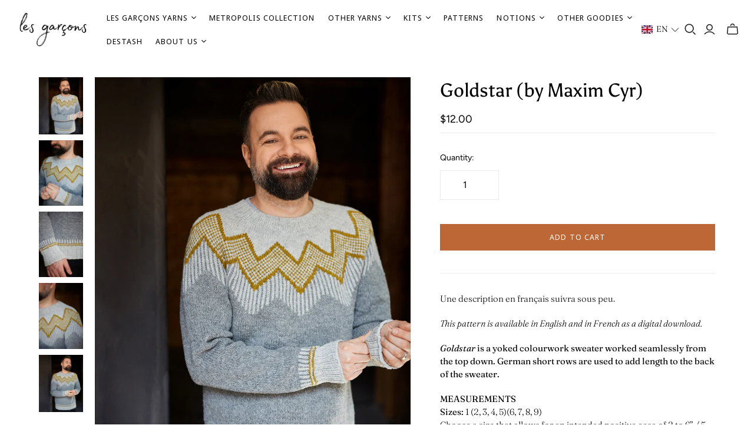

--- FILE ---
content_type: text/javascript; charset=utf-8
request_url: https://boutiquelesgarcons.com/products/goldstar-by-maxim-cyr.js
body_size: 1475
content:
{"id":7803044331733,"title":"Goldstar (by Maxim Cyr)","handle":"goldstar-by-maxim-cyr","description":"\u003cp\u003eUne description en français suivra sous peu.\u003c\/p\u003e\n\u003cp\u003e\u003cem\u003eThis pattern is available in English and in French as a digital download. \u003c\/em\u003e\u003c\/p\u003e\n\u003cp\u003e\u003cstrong\u003e\u003cmeta charset=\"utf-8\"\u003e \u003cem\u003eGoldstar\u003c\/em\u003e\u003cspan\u003e is a yoked colourwork sweater worked seamlessly from the top down. German short rows are used to add length to the back of the sweater.\u003c\/span\u003e\u003c\/strong\u003e\u003c\/p\u003e\n\u003cp\u003e\u003cstrong\u003eMEASUREMENTS\u003cbr\u003e\u003c\/strong\u003e\u003cstrong\u003eSizes: \u003c\/strong\u003e1 (2, 3, 4, 5)(6, 7, 8, 9)\u003cbr\u003e\u003cmeta charset=\"utf-8\"\u003e\u003cspan data-mce-fragment=\"1\"\u003eChoose a size that allows for an intended positive ease of 2 to 6” \/ 5 to 15 cm.\u003c\/span\u003e\u003cbr\u003e\u003c\/p\u003e\n\u003cp\u003e\u003cstrong\u003eFinished chest girth:\u003c\/strong\u003e\u003cbr\u003e\u003cmeta charset=\"utf-8\"\u003e\u003cspan data-mce-fragment=\"1\"\u003e32 (36½, 40½, 44, 47½, 52½, 56½, 60½, 64½)”\u003c\/span\u003e\u003cbr data-mce-fragment=\"1\"\u003e\u003cspan data-mce-fragment=\"1\"\u003e81.5 (92.5, 103, 112, 120.5, 133.5, 143.5, 153.5, 164) cm\u003c\/span\u003e\u003cbr\u003e\u003c\/p\u003e\n\u003cp\u003e\u003cstrong\u003eYARN\u003c\/strong\u003e\u003cbr\u003e\u003cstrong\u003eWeight:\u003c\/strong\u003e \u003cspan data-mce-fragment=\"1\"\u003eWorsted\u003c\/span\u003e\u003cbr\u003e\u003cbr\u003e\u003cmeta charset=\"utf-8\"\u003e\u003cstrong\u003e\u003cmeta charset=\"utf-8\"\u003e \u003cspan data-mce-fragment=\"1\"\u003e❖ \u003c\/span\u003eYarn A (white)\u003c\/strong\u003e\u003cbr data-mce-fragment=\"1\"\u003e\u003cspan data-mce-fragment=\"1\"\u003e295 (324, 356, 392, 431, 474, 521, 573, 630) yd\u003c\/span\u003e\u003cbr data-mce-fragment=\"1\"\u003e\u003cspan data-mce-fragment=\"1\"\u003e270 (296, 326, 358, 394, 433, 476, 524, 576) m\u003c\/span\u003e\u003cbr data-mce-fragment=\"1\"\u003e\u003cspan data-mce-fragment=\"1\"\u003e3 (3, 3, 3, 4, 4, 4, 5, 5) skeins skeins of Tones from Brooklyn Tweed\u003c\/span\u003e\u003cbr\u003e\u003c\/p\u003e\n\u003cp\u003e \u003c\/p\u003e\n\u003cp\u003e\u003cstrong\u003e\u003cmeta charset=\"utf-8\"\u003e \u003cspan data-mce-fragment=\"1\"\u003e❖ Yarn B (yellow)\u003c\/span\u003e\u003c\/strong\u003e\u003cbr\u003e\u003cmeta charset=\"utf-8\"\u003e\u003cspan data-mce-fragment=\"1\"\u003e91 (100, 110, 121, 133, 146, 161, 177, 195) yd\u003c\/span\u003e\u003cbr data-mce-fragment=\"1\"\u003e\u003cspan data-mce-fragment=\"1\"\u003e83 (91, 101, 111, 122, 134, 147, 162, 178) m\u003c\/span\u003e\u003cbr data-mce-fragment=\"1\"\u003e\u003cspan data-mce-fragment=\"1\"\u003e1 (1, 1, 1, 1, 2, 2, 2, 2) skein(s) of Tones from Brooklyn Tweed\u003c\/span\u003e\u003cbr\u003e\u003c\/p\u003e\n\u003cp\u003e\u003cmeta charset=\"utf-8\"\u003e\u003cmeta charset=\"utf-8\"\u003e\u003cmeta charset=\"utf-8\"\u003e\u003cstrong data-mce-fragment=\"1\"\u003e\u003cspan data-mce-fragment=\"1\"\u003e❖ \u003cmeta charset=\"utf-8\"\u003eYarn C (grey)\u003c\/span\u003e\u003c\/strong\u003e\u003cbr\u003e\u003cmeta charset=\"utf-8\"\u003e\u003cspan data-mce-fragment=\"1\"\u003e685 (753, 828, 911, 1002, 1102, 1212, 1333, 1466) yd\u003c\/span\u003e\u003cbr data-mce-fragment=\"1\"\u003e\u003cspan data-mce-fragment=\"1\"\u003e626 (689, 757, 833, 916, 1008, 1108, 1219, 1341) m\u003c\/span\u003e\u003cbr data-mce-fragment=\"1\"\u003e\u003cspan data-mce-fragment=\"1\"\u003e5 (6, 6, 7, 8, 8, 9, 10, 11) skeins of Tones from Brooklyn Tweed\u003c\/span\u003e\u003c\/p\u003e\n\u003cp\u003eSample shown in Tones from Brooklyn Tweed (100% American Columbia Wool; 140 yd\/128 m per 50 g skein).\u003c\/p\u003e\n\u003cp\u003eYarn A (Baseline Overtone), Yarn B (Goldfinch Undertone), Yarn C (Baseline Undertone)\u003c\/p\u003e\n\u003cp\u003eMax is wearing size 4 and is 5’11” \/ 180.5 cm with a 38” \/ 96.5 cm chest girth\u003c\/p\u003e\n\u003cp\u003e\u003cstrong\u003eNEEDLES\u003cbr\u003e\u003c\/strong\u003e\u003cmeta charset=\"utf-8\"\u003e\u003cspan data-mce-fragment=\"1\"\u003e❖ Main needles: circular, US 7 \/ 4.5 mm, or size needed to obtain gauge\u003c\/span\u003e\u003cbr data-mce-fragment=\"1\"\u003e\u003cspan data-mce-fragment=\"1\"\u003e❖ Ribbing needles: circular, US 5 \/ 3.75 mm, or 0.75 to 1 mm smaller than main needles\u003c\/span\u003e\u003c\/p\u003e\n\u003cp\u003e\u003cmeta charset=\"utf-8\"\u003e\u003cspan\u003eDouble-pointed needles in the same two sizes for the sleeves and smaller circumferences, if you’re not using the magic-loop method\u003c\/span\u003e\u003c\/p\u003e\n\u003cp\u003e\u003cstrong\u003eGAUGE\u003cbr\u003e\u003c\/strong\u003e❖ 18 sts and 27 rnds = 4” \/ 10 cm in stockinette stitch in the round, blocked\u003cbr\u003e❖ 18 sts and 23.5 rnds = 4” \/ 10 cm in stranded colourwork in the round, blocked\u003c\/p\u003e\n\u003cp\u003e\u003cstrong\u003eNOTIONS\u003cbr\u003e\u003c\/strong\u003e❖ Stitch markers, stitch holders or waste yarn, and a tapestry needle\u003cbr\u003e\u003c\/p\u003e","published_at":"2022-08-02T15:57:23-04:00","created_at":"2022-08-02T15:50:20-04:00","vendor":"Maxim Cyr","type":"Pattern","tags":["colourwork","pattern","sweater","top-down","worsted"],"price":1200,"price_min":1200,"price_max":1200,"available":true,"price_varies":false,"compare_at_price":null,"compare_at_price_min":0,"compare_at_price_max":0,"compare_at_price_varies":false,"variants":[{"id":43418470482133,"title":"Default Title","option1":"Default Title","option2":null,"option3":null,"sku":"goldstar-digital","requires_shipping":false,"taxable":true,"featured_image":null,"available":true,"name":"Goldstar (by Maxim Cyr)","public_title":null,"options":["Default Title"],"price":1200,"weight":0,"compare_at_price":null,"inventory_management":null,"barcode":"70482133","requires_selling_plan":false,"selling_plan_allocations":[]}],"images":["\/\/cdn.shopify.com\/s\/files\/1\/0320\/6089\/9465\/products\/Goldstar_MAIN_8x11_7a36bd6e-05d9-4b7e-94da-c89498f1a75a.jpg?v=1659469837","\/\/cdn.shopify.com\/s\/files\/1\/0320\/6089\/9465\/products\/tones_sweater_2.jpg?v=1659469860","\/\/cdn.shopify.com\/s\/files\/1\/0320\/6089\/9465\/products\/Goldstar_3.jpg?v=1659469860","\/\/cdn.shopify.com\/s\/files\/1\/0320\/6089\/9465\/products\/Goldstar_2.jpg?v=1659469860","\/\/cdn.shopify.com\/s\/files\/1\/0320\/6089\/9465\/products\/Goldstar_1.jpg?v=1659469860"],"featured_image":"\/\/cdn.shopify.com\/s\/files\/1\/0320\/6089\/9465\/products\/Goldstar_MAIN_8x11_7a36bd6e-05d9-4b7e-94da-c89498f1a75a.jpg?v=1659469837","options":[{"name":"Title","position":1,"values":["Default Title"]}],"url":"\/products\/goldstar-by-maxim-cyr","media":[{"alt":null,"id":30820796104917,"position":1,"preview_image":{"aspect_ratio":0.773,"height":2420,"width":1870,"src":"https:\/\/cdn.shopify.com\/s\/files\/1\/0320\/6089\/9465\/products\/Goldstar_MAIN_8x11_7a36bd6e-05d9-4b7e-94da-c89498f1a75a.jpg?v=1659469837"},"aspect_ratio":0.773,"height":2420,"media_type":"image","src":"https:\/\/cdn.shopify.com\/s\/files\/1\/0320\/6089\/9465\/products\/Goldstar_MAIN_8x11_7a36bd6e-05d9-4b7e-94da-c89498f1a75a.jpg?v=1659469837","width":1870},{"alt":null,"id":30820797513941,"position":2,"preview_image":{"aspect_ratio":0.667,"height":3825,"width":2550,"src":"https:\/\/cdn.shopify.com\/s\/files\/1\/0320\/6089\/9465\/products\/tones_sweater_2.jpg?v=1659469860"},"aspect_ratio":0.667,"height":3825,"media_type":"image","src":"https:\/\/cdn.shopify.com\/s\/files\/1\/0320\/6089\/9465\/products\/tones_sweater_2.jpg?v=1659469860","width":2550},{"alt":null,"id":30820797382869,"position":3,"preview_image":{"aspect_ratio":0.667,"height":3825,"width":2550,"src":"https:\/\/cdn.shopify.com\/s\/files\/1\/0320\/6089\/9465\/products\/Goldstar_3.jpg?v=1659469860"},"aspect_ratio":0.667,"height":3825,"media_type":"image","src":"https:\/\/cdn.shopify.com\/s\/files\/1\/0320\/6089\/9465\/products\/Goldstar_3.jpg?v=1659469860","width":2550},{"alt":null,"id":30820797350101,"position":4,"preview_image":{"aspect_ratio":0.667,"height":3825,"width":2550,"src":"https:\/\/cdn.shopify.com\/s\/files\/1\/0320\/6089\/9465\/products\/Goldstar_2.jpg?v=1659469860"},"aspect_ratio":0.667,"height":3825,"media_type":"image","src":"https:\/\/cdn.shopify.com\/s\/files\/1\/0320\/6089\/9465\/products\/Goldstar_2.jpg?v=1659469860","width":2550},{"alt":null,"id":30820797317333,"position":5,"preview_image":{"aspect_ratio":0.773,"height":3300,"width":2550,"src":"https:\/\/cdn.shopify.com\/s\/files\/1\/0320\/6089\/9465\/products\/Goldstar_1.jpg?v=1659469860"},"aspect_ratio":0.773,"height":3300,"media_type":"image","src":"https:\/\/cdn.shopify.com\/s\/files\/1\/0320\/6089\/9465\/products\/Goldstar_1.jpg?v=1659469860","width":2550}],"requires_selling_plan":false,"selling_plan_groups":[]}